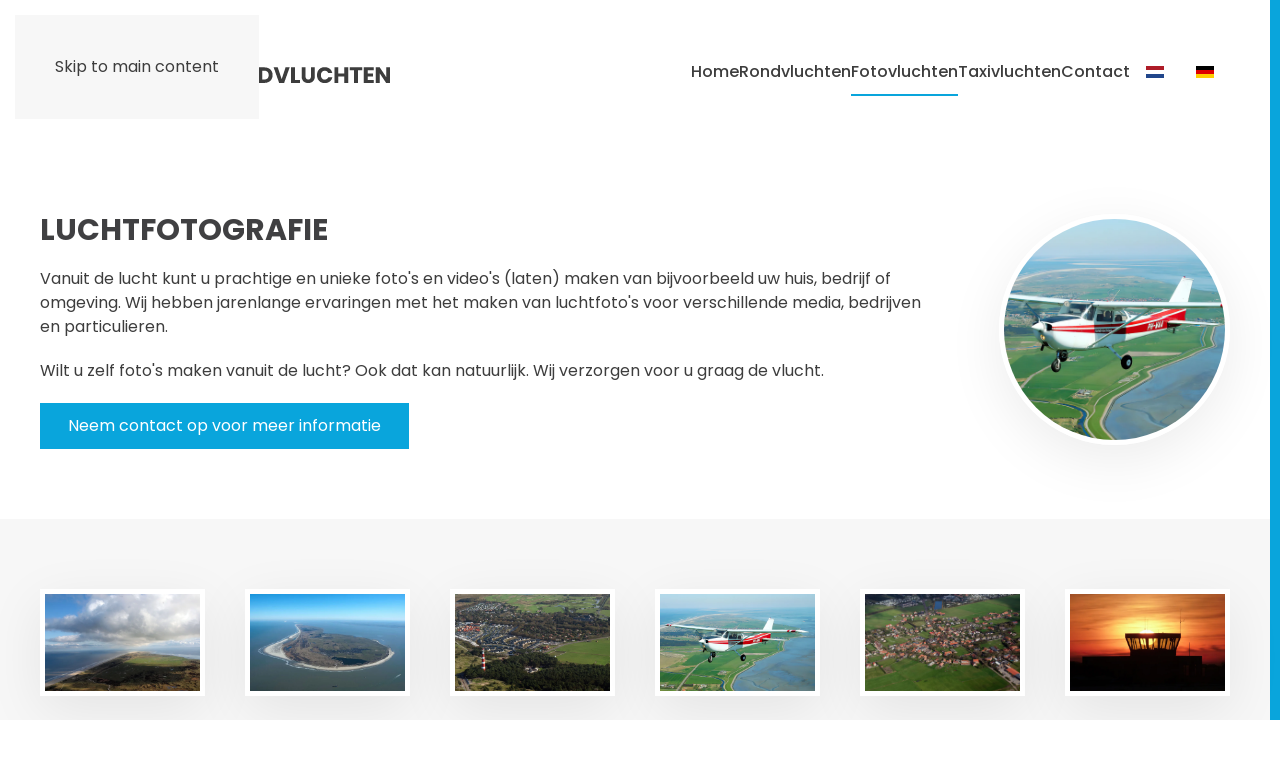

--- FILE ---
content_type: text/html; charset=utf-8
request_url: https://www.ameland-rondvluchten.nl/fotovluchten
body_size: 6285
content:
<!DOCTYPE html>
<html lang="nl-nl" dir="ltr">
    <head>
        <meta name="viewport" content="width=device-width, initial-scale=1">
        <link rel="icon" href="/images/favicon.ico" sizes="any">
                <link rel="apple-touch-icon" href="/images/apple-touch-icon.png">
        <meta charset="utf-8">
	<meta name="generator" content="Joomla! - Open Source Content Management">
	<title>Fotovluchten - Ameland Rondvluchten</title>
	<link href="https://www.ameland-rondvluchten.nl/fotovluchten" rel="alternate" hreflang="nl-NL">
	<link href="https://www.ameland-rondvluchten.nl/de/fotofluege" rel="alternate" hreflang="de-DE">
<link href="/media/vendor/joomla-custom-elements/css/joomla-alert.min.css?0.4.1" rel="stylesheet">
	<link href="/media/system/css/joomla-fontawesome.min.css?4.5.33" rel="preload" as="style" onload="this.onload=null;this.rel='stylesheet'">
	<link href="/templates/yootheme/css/theme.9.css?1767546868" rel="stylesheet">
	<link href="/templates/yootheme/vendor/assets/leaflet/leaflet/dist/leaflet.css?4.5.33" rel="preload" as="style" onload="this.onload=null;this.rel='stylesheet'">
	<link href="/media/mod_languages/css/template.min.css?154ba0" rel="stylesheet">
<script type="application/json" class="joomla-script-options new">{"joomla.jtext":{"ERROR":"Fout","MESSAGE":"Bericht","NOTICE":"Attentie","WARNING":"Waarschuwing","JCLOSE":"Sluiten","JOK":"Ok","JOPEN":"Open"},"system.paths":{"root":"","rootFull":"https:\/\/www.ameland-rondvluchten.nl\/","base":"","baseFull":"https:\/\/www.ameland-rondvluchten.nl\/"},"csrf.token":"fb803a3ccd88b03c768f2ff3cacca10c"}</script>
	<script src="/media/system/js/core.min.js?2cb912"></script>
	<script src="/media/vendor/webcomponentsjs/js/webcomponents-bundle.min.js?2.8.0" nomodule defer></script>
	<script src="/media/system/js/joomla-hidden-mail.min.js?80d9c7" type="module"></script>
	<script src="/media/system/js/messages.min.js?9a4811" type="module"></script>
	<script src="/templates/yootheme/vendor/assets/uikit/dist/js/uikit.min.js?4.5.33"></script>
	<script src="/templates/yootheme/vendor/assets/uikit/dist/js/uikit-icons-nioh-studio.min.js?4.5.33"></script>
	<script src="/templates/yootheme/js/theme.js?4.5.33"></script>
	<script src="/templates/yootheme/vendor/assets/leaflet/leaflet/dist/leaflet.js?4.5.33" defer></script>
	<script src="/templates/yootheme/packages/builder/elements/map/app/map-leaflet.min.js?4.5.33" defer></script>
	<script type="application/ld+json">{"@context":"https://schema.org","@graph":[{"@type":"Organization","@id":"https://www.ameland-rondvluchten.nl/#/schema/Organization/base","name":"Ameland Rondvluchten","url":"https://www.ameland-rondvluchten.nl/"},{"@type":"WebSite","@id":"https://www.ameland-rondvluchten.nl/#/schema/WebSite/base","url":"https://www.ameland-rondvluchten.nl/","name":"Ameland Rondvluchten","publisher":{"@id":"https://www.ameland-rondvluchten.nl/#/schema/Organization/base"}},{"@type":"WebPage","@id":"https://www.ameland-rondvluchten.nl/#/schema/WebPage/base","url":"https://www.ameland-rondvluchten.nl/fotovluchten","name":"Fotovluchten - Ameland Rondvluchten","isPartOf":{"@id":"https://www.ameland-rondvluchten.nl/#/schema/WebSite/base"},"about":{"@id":"https://www.ameland-rondvluchten.nl/#/schema/Organization/base"},"inLanguage":"nl-NL"},{"@type":"Article","@id":"https://www.ameland-rondvluchten.nl/#/schema/com_content/article/7","name":"Fotovluchten","headline":"Fotovluchten","inLanguage":"nl-NL","isPartOf":{"@id":"https://www.ameland-rondvluchten.nl/#/schema/WebPage/base"}}]}</script>
	<script>window.yootheme ||= {}; var $theme = yootheme.theme = {"i18n":{"close":{"label":"Close"},"totop":{"label":"Back to top"},"marker":{"label":"Open"},"navbarToggleIcon":{"label":"Open Menu"},"paginationPrevious":{"label":"Previous page"},"paginationNext":{"label":"Volgende pagina"},"searchIcon":{"toggle":"Open Search","submit":"Submit Search"},"slider":{"next":"Next slide","previous":"Previous slide","slideX":"Slide %s","slideLabel":"%s of %s"},"slideshow":{"next":"Next slide","previous":"Previous slide","slideX":"Slide %s","slideLabel":"%s of %s"},"lightboxPanel":{"next":"Next slide","previous":"Previous slide","slideLabel":"%s of %s","close":"Close"}}};</script>
	<link href="https://www.ameland-rondvluchten.nl/fotovluchten" rel="alternate" hreflang="x-default">
	<!-- Global Site Tag (gtag.js) - Google Analytics -->
									<script async src="https://www.googletagmanager.com/gtag/js?id=UA-153089384-1"></script>
									<script>
									  window.dataLayer = window.dataLayer || [];
									  function gtag(){dataLayer.push(arguments);}
									  gtag('js', new Date());
									  gtag('config', 'UA-153089384-1' , { 'anonymize_ip': true });
									</script>

    </head>
    <body class="">

        <div class="uk-hidden-visually uk-notification uk-notification-top-left uk-width-auto">
            <div class="uk-notification-message">
                <a href="#tm-main" class="uk-link-reset">Skip to main content</a>
            </div>
        </div>

        
        
        <div class="tm-page">

                        


<header class="tm-header-mobile uk-hidden@l">


    
        <div class="uk-navbar-container">

            <div class="uk-container uk-container-expand">
                <nav class="uk-navbar" uk-navbar="{&quot;align&quot;:&quot;left&quot;,&quot;container&quot;:&quot;.tm-header-mobile&quot;,&quot;boundary&quot;:&quot;.tm-header-mobile .uk-navbar-container&quot;}">

                                        <div class="uk-navbar-left ">

                        
                                                    <a uk-toggle href="#tm-dialog-mobile" class="uk-navbar-toggle">

        
        <div uk-navbar-toggle-icon></div>

        
    </a>
                        
                        
                    </div>
                    
                                        <div class="uk-navbar-center">

                                                    <a href="https://www.ameland-rondvluchten.nl/" aria-label="Terug naar home" class="uk-logo uk-navbar-item">
    <img alt="Ameland Rondvluchten" loading="eager" width="350" height="49" src="/images/logo-ameland-rondvluchten.svg"></a>
                        
                        
                    </div>
                    
                    
                </nav>
            </div>

        </div>

    



        <div id="tm-dialog-mobile" uk-offcanvas="container: true; overlay: true" mode="slide">
        <div class="uk-offcanvas-bar uk-flex uk-flex-column">

                        <button class="uk-offcanvas-close uk-close-large" type="button" uk-close uk-toggle="cls: uk-close-large; mode: media; media: @s"></button>
            
                        <div class="uk-margin-auto-bottom">
                
<div class="uk-grid uk-child-width-1-1" uk-grid>    <div>
<div class="uk-panel _menu" id="module-95">

    
    
<ul class="uk-nav uk-nav-default">
    
	<li class="item-103"><a href="/">Home</a></li>
	<li class="item-108"><a href="/rondvluchten">Rondvluchten</a></li>
	<li class="item-110 uk-active"><a href="/fotovluchten">Fotovluchten</a></li>
	<li class="item-114"><a href="/taxivluchten">Taxivluchten</a></li>
	<li class="item-117"><a href="/contact">Contact</a></li></ul>

</div>
</div>    <div>
<div class="uk-panel" id="module-98">

    
    
<div class="uk-panel mod-languages">

    
    
        <ul class="uk-subnav">
                                            <li class="uk-active">
                    <a style="display: flex !important;" href="https://www.ameland-rondvluchten.nl/fotovluchten">
                                                    <img title="Nederlands" src="/media/mod_languages/images/nl_nl.gif" alt="Nederlands">                                            </a>
                </li>
                                                            <li >
                    <a style="display: flex !important;" href="/de/fotofluege">
                                                    <img title="Deutsch (Deutschland)" src="/media/mod_languages/images/de_de.gif" alt="Deutsch (Deutschland)">                                            </a>
                </li>
                                    </ul>

    
    
</div>

</div>
</div></div>
            </div>
            
            
        </div>
    </div>
    
    
    

</header>




<header class="tm-header uk-visible@l">



        <div uk-sticky media="@l" cls-active="uk-navbar-sticky" sel-target=".uk-navbar-container">
    
        <div class="uk-navbar-container">

            <div class="uk-container">
                <nav class="uk-navbar" uk-navbar="{&quot;align&quot;:&quot;left&quot;,&quot;container&quot;:&quot;.tm-header &gt; [uk-sticky]&quot;,&quot;boundary&quot;:&quot;.tm-header .uk-navbar-container&quot;}">

                                        <div class="uk-navbar-left ">

                                                    <a href="https://www.ameland-rondvluchten.nl/" aria-label="Terug naar home" class="uk-logo uk-navbar-item">
    <img alt="Ameland Rondvluchten" loading="eager" width="350" height="49" src="/images/logo-ameland-rondvluchten.svg"></a>
                        
                        
                        
                    </div>
                    
                    
                                        <div class="uk-navbar-right">

                                                    
<ul class="uk-navbar-nav" id="module-91">
    
	<li class="item-103"><a href="/">Home</a></li>
	<li class="item-108"><a href="/rondvluchten">Rondvluchten</a></li>
	<li class="item-110 uk-active"><a href="/fotovluchten">Fotovluchten</a></li>
	<li class="item-114"><a href="/taxivluchten">Taxivluchten</a></li>
	<li class="item-117"><a href="/contact">Contact</a></li></ul>

<div class="uk-navbar-item" id="module-90">

    
    
<div class="uk-panel mod-languages">

    
    
        <ul class="uk-subnav">
                                            <li class="uk-active">
                    <a style="display: flex !important;" href="https://www.ameland-rondvluchten.nl/fotovluchten">
                                                    <img title="Nederlands" src="/media/mod_languages/images/nl_nl.gif" alt="Nederlands">                                            </a>
                </li>
                                                            <li >
                    <a style="display: flex !important;" href="/de/fotofluege">
                                                    <img title="Deutsch (Deutschland)" src="/media/mod_languages/images/de_de.gif" alt="Deutsch (Deutschland)">                                            </a>
                </li>
                                    </ul>

    
    
</div>

</div>

                        
                                                    
                        
                    </div>
                    
                </nav>
            </div>

        </div>

        </div>
    







</header>

            
            

            <main id="tm-main" >

                
                <div id="system-message-container" aria-live="polite"></div>

                <!-- Builder #page --><style class="uk-margin-remove-adjacent">#page\#0 .el-title.uk-heading-divider{padding-bottom: calc(5px + .1em); border-bottom: calc(1px + .1em) solid #09a5dc;}#page\#1 .el-image{border: 5px solid #fff;}@media (max-width: 959px){#page\#2{padding-top: 20px; padding-bottom: 20px;}}#page\#3 .el-image{border: 5px solid #fff;}@media (max-width: 959px){#page\#4{padding-top: 20px; padding-bottom: 20px;}}</style>
<div class="uk-section-default uk-section uk-padding-remove-vertical">
    
        
        
        
            
                
                    <div class="uk-grid tm-grid-expand uk-child-width-1-1 uk-grid-margin">
<div class="uk-width-1-1@m">
    
        
            
            
            
                
                    
<div class="uk-margin" uk-slideshow="minHeight: 240; maxHeight: 450;" id="page#0">
    <div class="uk-position-relative uk-visible-toggle" tabindex="-1">
        
            <div class="uk-slideshow-items">                
                    <div class="el-item">

    
        
                        <div class="uk-position-cover uk-animation-kenburns uk-animation-reverse uk-transform-origin-center-left">            
                
<picture>
<source type="image/webp" srcset="/templates/yootheme/cache/df/fotovluchten-1-df792327.webp 768w, /templates/yootheme/cache/1f/fotovluchten-1-1f5244dc.webp 1024w, /templates/yootheme/cache/dc/fotovluchten-1-dc92cd2f.webp 1366w, /templates/yootheme/cache/79/fotovluchten-1-79833e13.webp 1600w, /templates/yootheme/cache/78/fotovluchten-1-78f8e2d2.webp 1920w, /templates/yootheme/cache/25/fotovluchten-1-2515fb2d.webp 2732w" sizes="(max-aspect-ratio: 2732/1708) 160vh">
<img src="/templates/yootheme/cache/4b/fotovluchten-1-4bcc0895.jpeg" width="2732" height="1708" alt loading="lazy" class="el-image" uk-cover>
</picture>
                        </div>            
        
        
                <div class="uk-position-cover uk-flex uk-container uk-section-xsmall uk-flex-bottom uk-flex-left">            <div class="el-overlay uk-overlay uk-overlay-default uk-padding-small uk-margin-remove-first-child">
            

<h1 class="el-title uk-heading-divider uk-margin-top uk-margin-remove-bottom">        Fotovluchten Ameland    </h1>

<div class="el-content uk-panel uk-text-lead uk-margin-small-top"><p>Prachtige foto's en video's van uw huis, bedrijf of omgeving vanuit de lucht</p></div>


            </div>        </div>        
    
</div>
                            </div>
        
                

    <div class="uk-visible@s uk-hidden-hover uk-hidden-touch uk-position-medium uk-position-center-left" uk-inverse>    <a class="el-slidenav" href="#" uk-slidenav-previous uk-slideshow-item="previous"></a>    </div>
    <div class="uk-visible@s uk-hidden-hover uk-hidden-touch uk-position-medium uk-position-center-right" uk-inverse>    <a class="el-slidenav" href="#" uk-slidenav-next uk-slideshow-item="next"></a>    </div>
        
                
<div class="uk-position-bottom-center uk-position-medium uk-visible@s" uk-inverse>
    <ul class="el-nav uk-slideshow-nav uk-dotnav uk-flex-center" uk-margin>                <li uk-slideshow-item="0">
            <a href="#">Fotovluchten Ameland</a>
        </li>
            </ul>
</div>        
    </div>
    
</div>
                
            
        
    
</div></div>
                
            
        
    
</div>
<div id="page#2" class="uk-section-default uk-section" uk-scrollspy="target: [uk-scrollspy-class]; cls: uk-animation-slide-bottom-medium; delay: 200;">
    
        
        
        
            
                                <div class="uk-container">                
                    <div class="uk-grid tm-grid-expand uk-grid-column-large uk-grid-margin" uk-grid>
<div class="uk-grid-item-match uk-flex-middle uk-width-expand@m">
    
        
            
            
                        <div class="uk-panel uk-width-1-1">            
                
                    
<h2 uk-scrollspy-class>        Luchtfotografie    </h2><div class="uk-panel uk-margin" uk-scrollspy-class><p>Vanuit de lucht kunt u prachtige en unieke foto's en video's (laten) maken van bijvoorbeeld uw huis, bedrijf of omgeving. Wij hebben jarenlange ervaringen met het maken van luchtfoto's voor verschillende media, bedrijven en particulieren.</p>
<p>Wilt u zelf foto's maken vanuit de lucht? Ook dat kan natuurlijk. Wij verzorgen voor u graag de vlucht.</p></div>
<div class="uk-margin" uk-scrollspy-class>
    
    
        
        
<a class="el-content uk-button uk-button-primary" href="/contact">
    
        Neem contact op voor meer informatie    
    
</a>


        
    
    
</div>

                
                        </div>            
        
    
</div>
<div class="uk-width-medium@m">
    
        
            
            
            
                
                    
<div class="uk-margin" id="page#1" uk-scrollspy-class>
        <picture>
<source type="image/webp" srcset="/templates/yootheme/cache/bb/phwaa-gigapixel-scale-2x-bb251bc9.webp 768w, /templates/yootheme/cache/a6/phwaa-gigapixel-scale-2x-a657163f.webp 960w, /templates/yootheme/cache/2d/phwaa-gigapixel-scale-2x-2d7cc62a.webp 1024w, /templates/yootheme/cache/2e/phwaa-gigapixel-scale-2x-2ee1bc5d.webp 1366w" sizes="(min-width: 960px) 960px">
<img src="/templates/yootheme/cache/45/phwaa-gigapixel-scale-2x-45a6840c.jpeg" width="960" height="960" class="el-image uk-border-circle uk-box-shadow-large" alt loading="lazy">
</picture>    
    
</div>
                
            
        
    
</div></div>
                                </div>                
            
        
    
</div>
<div id="page#4" class="uk-section-muted uk-section" uk-scrollspy="target: [uk-scrollspy-class]; cls: uk-animation-slide-bottom-medium; delay: 200;">
    
        
        
        
            
                                <div class="uk-container">                
                    <div class="uk-grid tm-grid-expand uk-grid-column-large uk-child-width-1-1 uk-grid-margin">
<div class="uk-grid-item-match uk-flex-middle uk-width-1-1@m">
    
        
            
            
                        <div class="uk-panel uk-width-1-1">            
                
                    
<div id="page#3" class="uk-margin uk-text-center">
    
        <div class="uk-grid uk-child-width-1-1 uk-child-width-1-3@m uk-child-width-1-6@l" uk-grid uk-lightbox="toggle: a[data-type];">                <div>
<div class="el-item uk-light" uk-scrollspy-class>
        <a class="uk-flex-1 uk-box-shadow-large uk-inline-clip uk-link-toggle" href="/images/home-1.jpg" data-type="image">    
        
            
<picture>
<source type="image/webp" srcset="/templates/yootheme/cache/26/home-1-26083b33.webp 768w, /templates/yootheme/cache/60/home-1-608837bc.webp 960w, /templates/yootheme/cache/05/home-1-0571e1b9.webp 1024w, /templates/yootheme/cache/c6/home-1-c6b1684a.webp 1366w, /templates/yootheme/cache/44/home-1-44418861.webp 1600w, /templates/yootheme/cache/45/home-1-453a54a0.webp 1920w" sizes="(min-width: 960px) 960px">
<img src="/templates/yootheme/cache/2f/home-1-2f2d88a6.jpeg" width="960" height="600" alt loading="lazy" class="el-image uk-transition-opaque">
</picture>

            
            
            
        
        </a>    
</div></div>                <div>
<div class="el-item uk-light" uk-scrollspy-class>
        <a class="uk-flex-1 uk-box-shadow-large uk-inline-clip uk-link-toggle" href="/images/eiland.jpg" data-type="image">    
        
            
<picture>
<source type="image/webp" srcset="/templates/yootheme/cache/98/eiland-9894ee52.webp 768w, /templates/yootheme/cache/de/eiland-de14e2dd.webp 960w, /templates/yootheme/cache/9f/eiland-9f8a0992.webp 1002w" sizes="(min-width: 960px) 960px">
<img src="/templates/yootheme/cache/9c/eiland-9ca0a4ed.jpeg" width="960" height="600" alt loading="lazy" class="el-image uk-transition-opaque">
</picture>

            
            
            
        
        </a>    
</div></div>                <div>
<div class="el-item uk-light" uk-scrollspy-class>
        <a class="uk-flex-1 uk-box-shadow-large uk-inline-clip uk-link-toggle" href="/images/luchtreclame-1.jpg" data-type="image">    
        
            
<picture>
<source type="image/webp" srcset="/templates/yootheme/cache/7c/luchtreclame-1-7c9036c3.webp 768w, /templates/yootheme/cache/3a/luchtreclame-1-3a103a4c.webp 960w, /templates/yootheme/cache/b8/luchtreclame-1-b8968ba8.webp 1024w, /templates/yootheme/cache/7b/luchtreclame-1-7b56025b.webp 1366w, /templates/yootheme/cache/2e/luchtreclame-1-2e4c4ff9.webp 1600w, /templates/yootheme/cache/2f/luchtreclame-1-2f379338.webp 1920w" sizes="(min-width: 960px) 960px">
<img src="/templates/yootheme/cache/19/luchtreclame-1-1906f781.jpeg" width="960" height="600" alt loading="lazy" class="el-image uk-transition-opaque">
</picture>

            
            
            
        
        </a>    
</div></div>                <div>
<div class="el-item uk-light" uk-scrollspy-class>
        <a class="uk-flex-1 uk-box-shadow-large uk-inline-clip uk-link-toggle" href="/images/phwaa-gigapixel-scale-2x.jpg" data-type="image">    
        
            
<picture>
<source type="image/webp" srcset="/templates/yootheme/cache/4c/phwaa-gigapixel-scale-2x-4cc7a978.webp 768w, /templates/yootheme/cache/0a/phwaa-gigapixel-scale-2x-0a47a5f7.webp 960w, /templates/yootheme/cache/e4/phwaa-gigapixel-scale-2x-e415b633.webp 1024w, /templates/yootheme/cache/27/phwaa-gigapixel-scale-2x-27d53fc0.webp 1366w, /templates/yootheme/cache/49/phwaa-gigapixel-scale-2x-49cd8608.webp 1600w, /templates/yootheme/cache/48/phwaa-gigapixel-scale-2x-48b65ac9.webp 1920w" sizes="(min-width: 960px) 960px">
<img src="/templates/yootheme/cache/e9/phwaa-gigapixel-scale-2x-e9b637c4.jpeg" width="960" height="600" alt loading="lazy" class="el-image uk-transition-opaque">
</picture>

            
            
            
        
        </a>    
</div></div>                <div>
<div class="el-item uk-light" uk-scrollspy-class>
        <a class="uk-flex-1 uk-box-shadow-large uk-inline-clip uk-link-toggle" href="/images/fotovluchten-1.jpg" data-type="image">    
        
            
<picture>
<source type="image/webp" srcset="/templates/yootheme/cache/df/fotovluchten-1-df792327.webp 768w, /templates/yootheme/cache/99/fotovluchten-1-99f92fa8.webp 960w, /templates/yootheme/cache/1f/fotovluchten-1-1f5244dc.webp 1024w, /templates/yootheme/cache/dc/fotovluchten-1-dc92cd2f.webp 1366w, /templates/yootheme/cache/79/fotovluchten-1-79833e13.webp 1600w, /templates/yootheme/cache/78/fotovluchten-1-78f8e2d2.webp 1920w" sizes="(min-width: 960px) 960px">
<img src="/templates/yootheme/cache/79/fotovluchten-1-79e18404.jpeg" width="960" height="600" alt loading="lazy" class="el-image uk-transition-opaque">
</picture>

            
            
            
        
        </a>    
</div></div>                <div>
<div class="el-item uk-light" uk-scrollspy-class>
        <a class="uk-flex-1 uk-box-shadow-large uk-inline-clip uk-link-toggle" href="/images/WhatsApp_Image_2019-10-22_at_12-gigapixel-scale-2x.jpeg" data-type="image">    
        
            
<picture>
<source type="image/webp" srcset="/templates/yootheme/cache/6f/WhatsApp_Image_2019-10-22_at_12-gigapixel-scale-2x-6f2da549.webp 768w, /templates/yootheme/cache/29/WhatsApp_Image_2019-10-22_at_12-gigapixel-scale-2x-29ada9c6.webp 960w, /templates/yootheme/cache/b5/WhatsApp_Image_2019-10-22_at_12-gigapixel-scale-2x-b5e85c05.webp 1024w, /templates/yootheme/cache/76/WhatsApp_Image_2019-10-22_at_12-gigapixel-scale-2x-7628d5f6.webp 1366w, /templates/yootheme/cache/86/WhatsApp_Image_2019-10-22_at_12-gigapixel-scale-2x-8626ee7b.webp 1600w, /templates/yootheme/cache/87/WhatsApp_Image_2019-10-22_at_12-gigapixel-scale-2x-875d32ba.webp 1920w" sizes="(min-width: 960px) 960px">
<img src="/templates/yootheme/cache/35/WhatsApp_Image_2019-10-22_at_12-gigapixel-scale-2x-35ea72ce.jpeg" width="960" height="600" alt loading="lazy" class="el-image uk-transition-opaque">
</picture>

            
            
            
        
        </a>    
</div></div>                </div>
    
</div>
                
                        </div>            
        
    
</div></div>
                                </div>                
            
        
    
</div>

                
            </main>

            <div id="module-94" class="builder"><!-- Builder #module-94 --><style class="uk-margin-remove-adjacent">#module-94\#0 p{margin: 0;}</style>
<div class="uk-section-primary uk-section">
    
        
        
        
            
                                <div class="uk-container">                
                    <div class="uk-grid tm-grid-expand uk-grid-divider uk-grid-margin" uk-grid>
<div class="uk-width-1-3@m">
    
        
            
            
            
                
                    
<h3>        Diensten    </h3>
<ul class="uk-list uk-list-divider">
    
    
                <li class="el-item">            <div class="el-content uk-panel"><a href="/rondvluchten" class="el-link uk-margin-remove-last-child"><p>Rondvluchten</p></a></div>        </li>                <li class="el-item">            <div class="el-content uk-panel"><a href="/fotovluchten" class="el-link uk-margin-remove-last-child"><p>Fotovluchten</p></a></div>        </li>                <li class="el-item">            <div class="el-content uk-panel"><a href="/taxivluchten" class="el-link uk-margin-remove-last-child"><p>Taxivluchten</p></a></div>        </li>        
    
    
</ul>
                
            
        
    
</div>
<div class="uk-width-1-3@m">
    
        
            
            
            
                
                    
<ul class="uk-list uk-list-divider">
    
    
                <li class="el-item">            
        <a href="https://goo.gl/maps/5n9m5fsckbDR71Tn9" target="_blank" class="uk-link-toggle">    
        <div class="uk-grid uk-grid-small uk-child-width-expand uk-flex-nowrap uk-flex-middle">            <div class="uk-width-auto uk-link"><span class="el-image" uk-icon="icon: location;"></span></div>            <div>
                <div class="el-content uk-panel"><span class="uk-link uk-margin-remove-last-child"><p>Postadres: Pietje Miedeweg 1A<br />9162 EH Ballum</p></span></div>            </div>
        </div>
        </a>    
        </li>                <li class="el-item">            
        <a href="https://goo.gl/maps/sxTo9DXHXtbH1xF6A" target="_blank" class="uk-link-toggle">    
        <div class="uk-grid uk-grid-small uk-child-width-expand uk-flex-nowrap uk-flex-middle">            <div class="uk-width-auto uk-link"><span class="el-image" uk-icon="icon: location;"></span></div>            <div>
                <div class="el-content uk-panel"><span class="uk-link uk-margin-remove-last-child"><p>Bezoekadres: Strandweg 19<br />9162 EV Ballum</p></span></div>            </div>
        </div>
        </a>    
        </li>                <li class="el-item">            
        <a href="tel:0519554644" class="uk-link-toggle">    
        <div class="uk-grid uk-grid-small uk-child-width-expand uk-flex-nowrap uk-flex-middle">            <div class="uk-width-auto uk-link"><span class="el-image" uk-icon="icon: receiver;"></span></div>            <div>
                <div class="el-content uk-panel"><span class="uk-link uk-margin-remove-last-child"><p>0519554644</p></span></div>            </div>
        </div>
        </a>    
        </li>                <li class="el-item">            
        <a href="mailto:info@ameland-rondvluchten.nl" class="uk-link-toggle">    
        <div class="uk-grid uk-grid-small uk-child-width-expand uk-flex-nowrap uk-flex-middle">            <div class="uk-width-auto uk-link"><span class="el-image" uk-icon="icon: mail;"></span></div>            <div>
                <div class="el-content uk-panel"><span class="uk-link uk-margin-remove-last-child"><p><joomla-hidden-mail  is-link="1" is-email="1" first="aW5mbw==" last="YW1lbGFuZC1yb25kdmx1Y2h0ZW4ubmw=" text="aW5mb0BhbWVsYW5kLXJvbmR2bHVjaHRlbi5ubA==" base="" >Dit e-mailadres wordt beveiligd tegen spambots. JavaScript dient ingeschakeld te zijn om het te bekijken.</joomla-hidden-mail></p></span></div>            </div>
        </div>
        </a>    
        </li>                <li class="el-item">            
    
        <div class="uk-grid uk-grid-small uk-child-width-expand uk-flex-nowrap uk-flex-middle">            <div class="uk-width-auto"><span class="el-image" uk-icon="icon: clock;"></span></div>            <div>
                <div class="el-content uk-panel"><p>Dagelijks geopend van 09:00 tot 17:30</p></div>            </div>
        </div>
    
        </li>        
    
    
</ul>
                
            
        
    
</div>
<div class="uk-width-1-3@m">
    
        
            
            
            
                
                    
<div class="uk-position-relative uk-position-z-index uk-dark" style="width: 960px;" uk-responsive="width: 960; height: 560" uk-map data-map-type="leaflet">    <script type="application/json">{"markers":[{"lat":53.4503,"lng":5.6859,"title":null}],"controls":false,"dragging":false,"max_zoom":18,"min_zoom":0,"poi":false,"type":"roadmap","zoom":"12","zooming":false,"center":{"lat":53.4503,"lng":5.6859},"lazyload":true,"library":"leaflet","baseUrl":"\/templates\/yootheme\/vendor\/assets\/leaflet\/leaflet\/dist"}</script>                    <template>
                    </template>
            </div>
                
            
        
    
</div></div>
                                </div>                
            
        
    
</div>
<div class="uk-section-secondary uk-section uk-section-xsmall">
    
        
        
        
            
                                <div class="uk-container">                
                    <div class="uk-grid tm-grid-expand uk-grid-margin" uk-grid>
<div class="uk-width-expand@m">
    
        
            
            
            
                
                    <div class="uk-panel uk-text-small uk-margin" id="module-94#0"><p>Copyright © 2026 Vliegbedrijf Tom van der Meulen B.V. | <a href="/sitemap">Sitemap</a><br />Realisatie door <a title="Welldotcom - Puntgaaf Internetbureau" href="https://welldotcom.nl/" target="_blank" rel="noopener noreferrer">Welldotcom - Puntgaaf Internetbureau</a></p></div>
                
            
        
    
</div>
<div class="uk-grid-item-match uk-flex-middle uk-width-auto@m">
    
        
            
            
                        <div class="uk-panel uk-width-1-1">            
                
                    
<div class="uk-visible@m uk-margin"><a href="#" uk-totop uk-scroll></a></div>
                
                        </div>            
        
    
</div></div>
                                </div>                
            
        
    
</div></div>

            
        </div>

        
        

    </body>
</html>


--- FILE ---
content_type: image/svg+xml
request_url: https://www.ameland-rondvluchten.nl/images/logo-ameland-rondvluchten.svg
body_size: 1675
content:
<?xml version="1.0" encoding="utf-8"?>
<!-- Generator: Adobe Illustrator 24.0.0, SVG Export Plug-In . SVG Version: 6.00 Build 0)  -->
<svg version="1.1" id="Laag_1" xmlns="http://www.w3.org/2000/svg" xmlns:xlink="http://www.w3.org/1999/xlink" x="0px" y="0px"
	 viewBox="0 0 655.2 90.6" style="enable-background:new 0 0 655.2 90.6;" xml:space="preserve">
<style type="text/css">
	.st0{fill:#3D3D3D;}
	.st1{fill:#0EA5DD;}
</style>
<g>
	<path class="st0" d="M123,61.1h-11.1l-1.8,5.4h-7.6L113.3,37h8.3l10.9,29.5h-7.6L123,61.1z M121.1,55.6l-3.7-10.9l-3.7,10.9H121.1z
		"/>
	<path class="st0" d="M168.6,37v29.5h-7.2V48.1l-6.4,18.4h-6.2L142.4,48v18.5h-7.2V37h8.8l8,20.5l7.9-20.5H168.6z"/>
	<path class="st0" d="M180.8,42.5v6.2h10v5.4h-10v6.6h11.3v5.8h-18.5V36.8h18.5v5.7H180.8z"/>
	<path class="st0" d="M203.4,61h9.6v5.5h-16.8V36.8h7.2V61z"/>
	<path class="st0" d="M234.7,61.1h-11.1l-1.8,5.4h-7.6L225,37h8.3l10.9,29.5h-7.6L234.7,61.1z M232.8,55.6l-3.7-10.9l-3.7,10.9
		H232.8z"/>
	<path class="st0" d="M273.3,66.5h-7.2l-12-18.2v18.2h-7.2V36.8h7.2l12,18.4V36.8h7.2V66.5z"/>
	<path class="st0" d="M303.1,59.3c-1.2,2.3-3,4-5.4,5.3c-2.3,1.3-5.1,1.9-8.3,1.9h-11.2V36.8h11.2c3.2,0,6,0.6,8.3,1.8
		c2.3,1.2,4.1,3,5.4,5.2c1.2,2.2,1.9,4.8,1.9,7.7C305,54.5,304.4,57.1,303.1,59.3z M295.4,57.9c1.6-1.5,2.3-3.6,2.3-6.3
		s-0.8-4.8-2.3-6.3c-1.6-1.5-3.7-2.2-6.5-2.2h-3.4v17h3.4C291.7,60.1,293.9,59.3,295.4,57.9z"/>
	<path class="st0" d="M332.7,66.5l-6.4-11.2h-1.6v11.2h-7.2V36.8h12.3c2.4,0,4.3,0.4,6,1.2c1.6,0.8,2.8,1.9,3.7,3.3
		c0.8,1.4,1.2,3,1.2,4.9c0,2.2-0.6,4-1.8,5.5c-1.2,1.5-2.9,2.5-5.2,3.1l7.1,11.7H332.7z M324.7,50.4h4.5c1.4,0,2.5-0.3,3.2-0.9
		c0.7-0.6,1-1.6,1-2.8c0-1.2-0.3-2.1-1-2.8c-0.7-0.7-1.7-1-3.1-1h-4.5V50.4z"/>
	<path class="st0" d="M366,38.3c2.3,1.3,4.1,3.1,5.4,5.4c1.3,2.3,2,4.9,2,7.8c0,2.9-0.7,5.5-2,7.9c-1.3,2.3-3.1,4.1-5.4,5.4
		c-2.3,1.3-4.8,2-7.6,2s-5.3-0.7-7.6-2c-2.3-1.3-4.1-3.1-5.4-5.4c-1.3-2.3-2-4.9-2-7.9c0-2.9,0.7-5.5,2-7.8c1.3-2.3,3.1-4.1,5.4-5.4
		s4.8-2,7.6-2C361.1,36.3,363.7,37,366,38.3z M352.7,45.3c-1.4,1.5-2.1,3.6-2.1,6.2c0,2.6,0.7,4.7,2.1,6.2c1.4,1.5,3.3,2.3,5.6,2.3
		c2.3,0,4.2-0.8,5.6-2.3c1.4-1.5,2.1-3.6,2.1-6.2s-0.7-4.7-2.1-6.2c-1.4-1.5-3.3-2.3-5.6-2.3S354.1,43.8,352.7,45.3z"/>
	<path class="st0" d="M403.8,66.5h-7.2l-12-18.2v18.2h-7.2V36.8h7.2l12,18.4V36.8h7.2V66.5z"/>
	<path class="st0" d="M433.6,59.3c-1.2,2.3-3,4-5.4,5.3c-2.3,1.3-5.1,1.9-8.3,1.9h-11.2V36.8h11.2c3.2,0,6,0.6,8.3,1.8
		c2.3,1.2,4.1,3,5.4,5.2c1.2,2.2,1.9,4.8,1.9,7.7C435.5,54.5,434.8,57.1,433.6,59.3z M425.8,57.9c1.6-1.5,2.3-3.6,2.3-6.3
		s-0.8-4.8-2.3-6.3c-1.6-1.5-3.7-2.2-6.5-2.2h-3.4v17h3.4C422.1,60.1,424.3,59.3,425.8,57.9z"/>
	<path class="st0" d="M445.1,36.8l7.3,22.4l7.3-22.4h7.7L457,66.5h-9.3l-10.3-29.7H445.1z"/>
	<path class="st0" d="M477.3,61h9.6v5.5h-16.8V36.8h7.2V61z"/>
	<path class="st0" d="M497.1,36.8v17.1c0,2,0.4,3.5,1.3,4.5c0.9,1,2.2,1.6,3.8,1.6c1.7,0,3-0.5,3.8-1.6c0.9-1,1.3-2.5,1.3-4.5V36.8
		h7.2v17.1c0,2.8-0.5,5.2-1.6,7.1c-1.1,1.9-2.6,3.4-4.5,4.3c-1.9,1-4,1.4-6.4,1.4c-2.4,0-4.5-0.5-6.3-1.4c-1.8-1-3.3-2.4-4.3-4.3
		c-1-1.9-1.6-4.3-1.6-7.1V36.8H497.1z"/>
	<path class="st0" d="M542.4,39.5c2.5,2,4.1,4.7,4.8,8.1h-7.6c-0.6-1.4-1.4-2.5-2.6-3.2c-1.2-0.8-2.5-1.2-4.1-1.2
		c-2.1,0-3.8,0.8-5.1,2.3c-1.3,1.5-1.9,3.6-1.9,6.2c0,2.6,0.6,4.6,1.9,6.2s3,2.3,5.1,2.3c1.6,0,3-0.4,4.1-1.2c1.2-0.8,2-1.8,2.6-3.2
		h7.6c-0.7,3.4-2.3,6-4.8,8c-2.5,2-5.6,3-9.4,3c-2.9,0-5.4-0.6-7.6-1.9c-2.2-1.3-3.9-3.1-5.1-5.4c-1.2-2.3-1.8-4.9-1.8-7.9
		c0-2.9,0.6-5.6,1.8-7.9c1.2-2.3,2.9-4.1,5.1-5.4c2.2-1.3,4.7-1.9,7.6-1.9C536.8,36.5,539.9,37.5,542.4,39.5z"/>
	<path class="st0" d="M576.9,36.8v29.7h-7.2V54.1h-11.3v12.4h-7.2V36.8h7.2v11.5h11.3V36.8H576.9z"/>
	<path class="st0" d="M603.2,36.8v5.7h-8.1v24H588v-24h-8v-5.7H603.2z"/>
	<path class="st0" d="M613.5,42.5v6.2h10v5.4h-10v6.6h11.3v5.8h-18.5V36.8h18.5v5.7H613.5z"/>
	<path class="st0" d="M655.2,66.5H648l-12-18.2v18.2h-7.2V36.8h7.2l12,18.4V36.8h7.2V66.5z"/>
</g>
<path class="st1" d="M35.8,46.4l-17,22.4c0,0-0.7,0-4.2-3c-3.6-3-9.1-7.3-9.1-7.3S5,58.1,4.2,58.8c0,0-2.3,1.4-4.1,5
	c0,0-0.4,0.8,0.2,1.4c0,0,4.4,5.4,5.2,6.7c0,0,3.4,5.4,6.3,8.1c0,0,5.4,4.3,6.2,4.7c0,0,6.1,4.1,7.3,5.5c0,0,0.5,1,1.9,0.2
	c0,0,3.6-2.2,4.6-3.8c0,0,0.7-1,0.2-1.6s-7.4-9.3-7.4-9.3s-2.5-2.8-2.9-3.8l22.4-17l37.4,26.8c0,0,7.4-3.5,8.2-5.4
	c0,0,1.6-2.2,0.2-3.8S65.8,45,65.8,45s-2.5-2.8-3.6-6.6c0,0-0.3-0.6,0.4-1.4c0,0,6.7-7.2,8.3-11.1c0,0,0.9-1.1-0.7-2.6
	c0,0,2.6-4,1.8-4.7c-0.9-0.8-4.8,1.7-4.8,1.7s-1.1-1.6-3-0.4S56.1,25,54,27.6c0,0-0.7,1.2-2.1,0.6c-1.4-0.6-4.1-1.1-9.8-6.4
	S18,0.5,18,0.5s-1.7-1.2-3.2,0c0,0-2.9,1.6-5.8,8.5L35.8,46.4z"/>
</svg>
